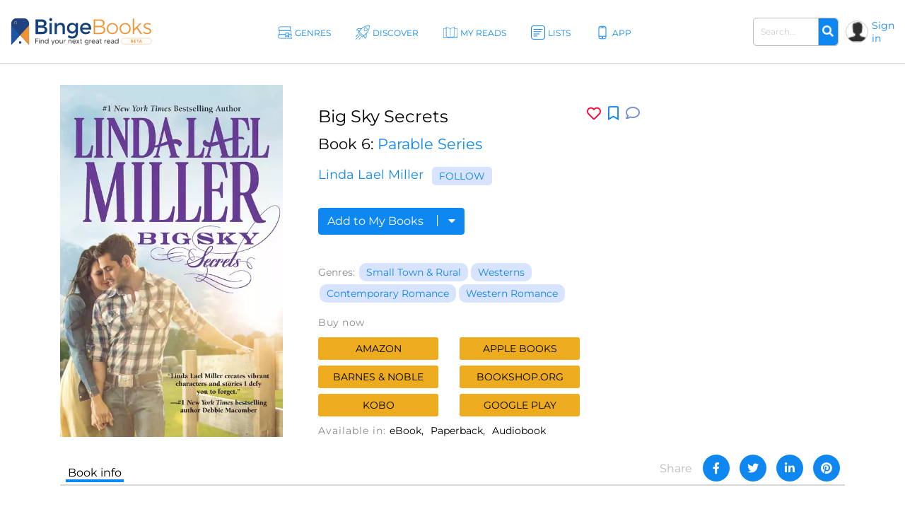

--- FILE ---
content_type: application/javascript
request_url: https://bingebooks.com/js/custom.min.js?v=1.0.0.496
body_size: 10511
content:
$(document).ready(function(){userInteractionEventsList.forEach(eventName=>{window.addEventListener(eventName,bindCustomEvents,{passive:true})})});function loadMetricsHead(){if(typeof metricsHeadEventsFired=="undefined"||metricsHeadEventsFired){return false}metricsHeadEventsFired=true;userInteractionEventsList.forEach(eventName=>{window.removeEventListener(eventName,loadMetricsHead)});(function(w,d,s,l,i){w[l]=w[l]||[];w[l].push({"gtm.start":(new Date).getTime(),event:"gtm.js"});var f=d.getElementsByTagName(s)[0],j=d.createElement(s),dl=l!="dataLayer"?"&l="+l:"";j.async=true;j.src="https://www.googletagmanager.com/gtm.js?id="+i+dl;f.parentNode.insertBefore(j,f)})(window,document,"script","dataLayer","GTM-W4RZZZR");!function(f,b,e,v,n,t,s){if(f.fbq)return;n=f.fbq=function(){n.callMethod?n.callMethod.apply(n,arguments):n.queue.push(arguments)};if(!f._fbq)f._fbq=n;n.push=n;n.loaded=!0;n.version="2.0";n.queue=[];t=b.createElement(e);t.async=!0;t.src=v;s=b.getElementsByTagName(e)[0];s.parentNode.insertBefore(t,s)}(window,document,"script","https://connect.facebook.net/en_US/fbevents.js");fbq("init","787249885774981");fbq("track","PageView")}function loadMetricsBodyTop(){if(typeof metricsBodyTopEventsFired=="undefined"||metricsBodyTopEventsFired){return false}metricsHeadEventsFired=true;userInteractionEventsList.forEach(eventName=>{window.removeEventListener(eventName,loadMetricsBodyTop)});window.dataLayer=window.dataLayer||[];function gtag(){dataLayer.push(arguments)}gtag("js",new Date);gtag("config","G-ZPCT5J69H9");const gscript=document.createElement("script");gscript.src="https://www.googletagmanager.com/gtag/js?id=G-ZPCT5J69H9";gscript.async=true;document.body.appendChild(gscript);window.fbAsyncInit=function(){FB.init({appId:FBAppID,cookie:true,xfbml:true,version:"v9.0"});FB.AppEvents.logPageView()};(function(d,s,id){var js,fjs=d.getElementsByTagName(s)[0];if(d.getElementById(id)){return}js=d.createElement(s);js.id=id;js.src="https://connect.facebook.net/en_US/sdk.js";fjs.parentNode.insertBefore(js,fjs)})(document,"script","facebook-jssdk")}function bindCustomEvents(e){if(typeof onloadEventsFired=="undefined"||onloadEventsFired){return false}onloadEventsFired=true;userInteractionEventsList.forEach(eventName=>{window.removeEventListener(eventName,bindCustomEvents)});bindAjaxFuncs("body");$(".homeslider").slick({slidesToShow:1,slidesToScroll:1,arrows:true,prevArrow:'<div class="sl-arr sl-prev"><i class="far fa-chevron-left"></i></div>',nextArrow:'<div class="sl-arr sl-next"><i class="far fa-chevron-right"></i></div>',dots:false,infinite:true,autoplay:true,autoplaySpeed:5e3});lazySliders.forEach(item=>loadAjaxContent(item.elId,item.url));$(".tabs_menu li.nav-link").on("click",function(){if(!$(this).hasClass("active")){var tab=$(this).attr("data-tab-id");$(".tabs_menu li.active").removeClass("active");$(".tab-content > .active").hide().removeClass("active");$(this).addClass("active");if(typeof tab!=="undefined")$("#"+tab).fadeIn(1e3).addClass("active")}});$(".binge-tabs-nav li").on("click",function(){if(!$(this).hasClass("current-tab")){var i=$(this).index();$(".binge-tabs-nav li.current-tab").removeClass("current-tab");$(".binge-tabs-content .current-tab").hide().removeClass("current-tab");$(this).addClass("current-tab");$($(".binge-tabs-content").children(".binge-tabs-item")[i]).fadeIn(1e3).addClass("current-tab")}});$(".like-block-comments a").click(function(){if(!$(this).hasClass("active")){$(".tabs_menu li.active").removeClass("active");$(".tab-content > .active").hide().removeClass("active");$(".tabs_menu li#js-comment-nav").addClass("active");$($(".tab-content").children("#js-comment")).fadeIn(1e3).addClass("active");var elementClick=$(this).attr("href");var destination=$(elementClick).offset().top-100;$("html:not(:animated),body:not(:animated)").animate({scrollTop:destination},600);return false}});$("#myBtn, .sampleBtn").on("click",function(){$("#myModal").modal({backdrop:"static",show:true})});$(".close").on("click",function(){modal_close=true;$(this).parents(".modal").modal("hide")});$(document).on("click",".modal-body .btn-inverse, .modal-body .btn-outline-primary",function(){modal_close=true;$(this).parents(".modal").modal("hide")});$(".registerModal").on("click",function(){modal_close=true;$("#loginModal").modal("hide");$("#registerModal").modal("show");var title="Members get Reader Rewards <br>— unlock yours!";var data_title=$(this).attr("data-title");if(typeof data_title!=="undefined")title=data_title;$(".register-modal .registration-form-title").html(title);return false});$(document).on("mousedown",function(e){mouse_down=e.target});$(document).on("mouseup",function(e){var div=$("#myModal > div");if(!div.is(e.target)&&div.has(e.target).length===0){modal_close=true;$("#myModal").modal("hide")}div=$(".signin-modal");if(!div.is(e.target)&&div.has(e.target).length===0){modal_close=true;$("#loginModal").modal("hide")}div=$(".register-modal");if(!div.is(e.target)&&div.has(e.target).length===0){modal_close=true;$("#registerModal").modal("hide")}div=$(".modal-content");if(!div.is(e.target)&&div.has(e.target).length===0&&div.find(".select2").length==0&&div.find(".date-picker").length==0&&div.find(".tox-tinymce").length==0){modal_close=true;custom_modal.modal("hide");modal_close=false}});$("#navToggle").on("click",function(){$(this).toggleClass("active");$(".overlay").toggleClass("open");$("body").toggleClass("locked")});var trig=0;$("#js-user-dropdown").on("click",function(){if(trig==0){$(".dropdown-menu").addClass("show");trig++}else{$(".dropdown-menu").removeClass("show");trig--}});$(document).on("click",function(e){var div=$(".dropdown-menu");var userBlock=$(".user-block");if(!userBlock.is(e.target)&&userBlock.has(e.target).length===0&&trig>0){$(".dropdown-menu").removeClass("show");trig--}});var $inputImage=$(document).find(".img-upload");if($inputImage.length>0&&window.FileReader){$inputImage.change(function(){var $inp=$(this);var fileReader=new FileReader,files=this.files,file;if(!files.length){return}file=files[0];if(/^image\/\w+$/.test(file.type)){fileReader.readAsDataURL(file);fileReader.onload=function(){var blobUurl=URL.createObjectURL(file);$(document).find("#img-preview-for-"+$inp.attr("name")).html('<img src="'+blobUurl+'" />')}}else{showMessage("Please choose an image file.")}})}else{$inputImage.addClass("hide")}activeTabComments();$(document).on("click",".loginModal",function(){$("#loginModal").modal("show");return false});$(document).on("click",".pagination-more a",function(){loadAjaxContent($(this).parent(".pagination-more"),$(this).attr("href"),1);return false});$(document).on("click",".harted",function(){submitLike(this);return false});$(document).on("click",".hearted-authors-paging .pagination-more-btn",function(){var $el=$(this);var url=$el.attr("href");var content_holder="#hearted_authors";$.ajax({url:url,dataType:"html",cache:false,beforeSend:function(){$el.replaceWith(preloader)},success:function(html){$(content_holder).find(".hearted-authors-paging").remove();$(content_holder).append(html)}});return false});$(document).on("click",".hearted-books-paging .pagination-more-btn",function(){var $el=$(this);var url=$el.attr("href");var content_holder="#hearted_books";$.ajax({url:url,dataType:"html",cache:false,beforeSend:function(){$el.replaceWith(preloader)},success:function(html){$(content_holder).find(".hearted-books-paging").remove();$(content_holder).append(html)}});return false});$(document).on("click",".favorites",function(){submitBookmark(this);return false});$(document).on("click",".follow",function(){submitFollow(this);return false});$(document).on("click",".comments-section textarea",function(){$(this).css("width","100%").css("min-height","80px");$(this).next("button").removeClass("d-none");return false});$(document).on("mousemove",".review-rating label",function(){var current=$(this);var order=current.attr("data-order");var dif=event.pageX-current.offset().left;var width=current.width();var val=order;if(width/2>dif){val=order-1+.5;current.removeClass("far").removeClass("fa-star");current.addClass("fas").addClass("fa-star-half-alt");current.attr("for","star_"+(order-1)+"_5");current.attr("title",val)}else{val=order;current.removeClass("fas").removeClass("fa-star-half-alt");current.addClass("fas").addClass("fa-star");current.attr("for","star_"+order);current.attr("title",order)}current.parent().find("input[type=radio]").prop("checked",false);current.parent().find("input[type=radio][value='"+val+"']").prop("checked",true);current.parent().find("label").each(function(){var order=$(this).attr("data-order");if(current.attr("title")-0>$(this).attr("title")-0){$(this).removeClass("far").removeClass("fa-star-half-alt");$(this).addClass("fas").addClass("fa-star");$(this).attr("for","star_"+order);$(this).attr("title",order)}else{if(current.attr("title")-0<$(this).attr("title")-0){$(this).removeClass("fas").removeClass("fa-star-half-alt");$(this).addClass("far").addClass("fa-star");$(this).attr("for","star_"+order);$(this).attr("title",order)}}})});$(document).on("submit",".comments-section .reply-form",function(){var form_selector=this;var parent_id=$(this).attr("data-parent-id");if(!checkForm(form_selector))return false;var formData=getFormFieldsData(form_selector);$.ajax({url:$(form_selector).attr("action"),type:"post",cache:false,contentType:false,processData:false,dataType:"html",data:formData,beforeSend:function(){$(form_selector).append(preloader)},error:function(xhr){$(form_selector).find(".spinner-border").remove();$("#comments_"+parent_id).prepend(xhr.responseText)},success:function(data,textStatus){if(parent_id==0)$("#comments_"+parent_id).prepend(data);else{if($("#comments_"+parent_id).find(".comments-inner").length>0){$("#comments_"+parent_id).find(".comments-inner").last().after(data)}else $("#comments_"+parent_id).append(data)}$(form_selector).find(".spinner-border").remove();$(form_selector).find("textarea").removeAttr("style");$(form_selector).find("button").addClass("d-none");$(form_selector).trigger("reset")}});return false});$(document).on("click",".comments-paging .pagination-more-btn",function(){var $el=$(this);var url=$el.attr("href");var content_holder="#comments_"+$el.attr("data-parent-id");$.ajax({url:url,dataType:"html",cache:false,beforeSend:function(){$el.replaceWith(preloader)},success:function(html){$(content_holder).find(".comments-paging").remove();$(content_holder).append(html)}});return false});$(document).on("click",".comments-summary-paging .pagination-more-btn",function(){var $el=$(this);var url=$el.attr("href");var content_holder="#comments_summary_"+$el.attr("data-parent-id");$.ajax({url:url,dataType:"html",cache:false,beforeSend:function(){$el.replaceWith(preloader)},success:function(html){$(content_holder).find(".comments-summary-paging").remove();$(content_holder).append(html)}});return false});$(document).on("click",".books-list-single > .fa-times",function(){var list_id=$(this).parents(".books-list-single").attr("data-id");$("#my-list-"+list_id).prop("checked",false);$("#others-list-"+list_id).prop("checked",false);$(this).parents(".data-item").remove();return false});$(document).on("click",".book-binge-icon",function(){var book_id=$(this).attr("data-book-id");loadModalContent("/books/get-binge-sample/"+book_id,"Read Sample");return false});$(document).on("click",".book-audio-icon",function(){var book_id=$(this).attr("data-book-id");loadModalContent("/books/get-audio-sample/"+book_id,"Begin Listening");return false});$(document).on("click",".comment-delete",function(){ajaxDelete(this,".comments-inner-"+$(this).attr("data-id"));return false});$(document).on("click",".comment-edit",function(){loadModalContent($(this).attr("href"),"Edit Comment");return false});$(document).on("click",".comment-flag[data-flagged=0]",function(){flagComment(this);return false});document.querySelectorAll("img.svg").forEach(function(img){var imgID=img.id;var imgClass=img.className;var imgURL=img.src;fetch(imgURL).then(function(response){return response.text()}).then(function(text){var parser=new DOMParser;var xmlDoc=parser.parseFromString(text,"text/xml");var svg=xmlDoc.getElementsByTagName("svg")[0];if(typeof imgID!=="undefined"){svg.setAttribute("id",imgID)}if(typeof imgClass!=="undefined"){svg.setAttribute("class",imgClass+" replaced-svg")}svg.removeAttribute("xmlns:a");if(!svg.getAttribute("viewBox")&&svg.getAttribute("height")&&svg.getAttribute("width")){svg.setAttribute("viewBox","0 0 "+svg.getAttribute("height")+" "+svg.getAttribute("width"))}img.parentNode.replaceChild(svg,img)})});$(document).on("click","#notification-btn",function(){$(this).parent().removeClass("active");$("#notifications-sidebar").toggleClass("d-none",100);if(!$("#notifications-sidebar").hasClass("d-none"))loadAjaxContent("#notifications-content","/dashboard/notifications/load-sidebar")});$(document).on("click",".notification-row td, .notification-row a",function(){var el=this;var id=$(el).parents(".notification-row").attr("data-id");var is_new=$(el).parents(".notification-row").find(".notification-new");if(is_new.length>0){$.ajax({url:"/dashboard/notifications/set-read/"+id,type:"post",cache:false,contentType:false,processData:false,dataType:"json",error:function(xhr){$.notify(xhr.responseText,{className:"error",position:"right"})},success:function(data,textStatus){is_new.remove();if(typeof $(el).attr("href")!=="undefined")window.location.href=$(el).attr("href")}})}else return true;return false});$(".go-to-top").removeClass("d-none");$(document).on("click",".go-to-top",function(e){e.preventDefault();$("html, body").animate({scrollTop:0},500)});showMobilePopup()}function activeTabComments(){if(window.location.hash=="#comm"){$(".tabs_menu li.active").removeClass("active");$(".tab-content .active").hide().removeClass("active");$(".tabs_menu li#js-comment-nav").addClass("active");$($(".tab-content").children("#js-comment")).fadeIn(1e3).addClass("active");$("html:not(:animated),body:not(:animated)").animate({scrollTop:$(".reader-buzz").offset().top-100},600)}}function SelectSubscriptions(el,id){if($(el).html().toLowerCase()=="select all"){$("[data-parent-id='"+id+"']").prop("checked",true);$(el).html("Deselect all")}else{$("[data-parent-id='"+id+"']").prop("checked",false);$(el).html("Select all")}}function loadAjaxContent(content_holder,url,htmlReplace){if(typeof url!=="undefined"){$.ajax({url:url,dataType:"html",cache:false,beforeSend:function(){$(content_holder).html(preloader)},success:function(html){if(typeof htmlReplace==="undefined"){$(content_holder).html(html)}else{$(content_holder).replaceWith(html)}bindAjaxUrls(content_holder);bindAjaxFuncs(content_holder)}})}return false}function loadModalContent(url,title,suf){var pref=func_name="";if(typeof suf==="undefined"){func_name="custom_modal";pref="#customModal "}else{func_name="custom_modal"+suf;pref="#customModal"+suf+" "}var content_holder=pref+".modal-body";if(typeof url!=="undefined"){$.ajax({url:url,dataType:"html",cache:false,beforeSend:function(){$(content_holder).html(preloader)},success:function(html){$(content_holder).html(html);if(typeof title!=="undefined")title='<span class="modal-title">'+title+"</span>";else title="";$(pref+".modal-header-content").html(title);bindAjaxUrls(content_holder);bindAjaxFuncs(content_holder);window[func_name]["modal"]("show")}})}}function loadCustomModalStatic(cont){if($(cont).find(".for-modal-header").length>0){custom_modal.find(".modal-header-content").html($(cont).find(".for-modal-header").html())}if($(cont).find(".for-modal-body").length>0){custom_modal.find(".modal-body").html($(cont).find(".for-modal-body").html())}if($(cont).find(".for-modal-footer").length>0){custom_modal.find(".modal-footer").html($(cont).find(".for-modal-footer").html())}custom_modal.on("hide.bs.modal",function(e){$(this).find(".modal-header-content").html("");$(this).find(".modal-body").html("");$(this).find(".for-modal-footer").html("");custom_modal.unbind("show.bs.modal")});custom_modal.modal("show")}function cutKeepingTags(elem,reqCount,top){var grabText="",missCount=reqCount;$(elem).contents().each(function(){switch(this.nodeType){case Node.TEXT_NODE:grabText+=this.data.substr(0,missCount);if(missCount<=this.data.length)grabText+="...";missCount-=Math.min(this.data.length,missCount);break;case Node.ELEMENT_NODE:var childPart=cutKeepingTags(this,missCount);grabText+=childPart.text;missCount-=childPart.count;break}if(missCount==0){return false}});if(typeof top!=="undefined"){return{text:grabText,count:reqCount-missCount}}else{if(elem.localName=="br"){return{text:elem.outerHTML.match(/^<[^>]+>/m)[0]+grabText,count:reqCount-missCount}}else{return{text:elem.outerHTML.match(/^<[^>]+>/m)[0]+grabText+"</"+elem.localName+">",count:reqCount-missCount}}}}function bindAjaxFuncs(holder){$(holder).find("input[required], select[required], textarea[required]").parents(".input-div").addClass("required");$(holder).find("select.select2").each(function(){if($(this).hasClass("select2-hidden-accessible"))return true;var opts=new Object;opts["theme"]="bootstrap4";opts["minimumResultsForSearch"]=15;var maximumSelectionLength=$(this).attr("maximumSelectionLength");if(maximumSelectionLength!=="undefined")opts["maximumSelectionLength"]=maximumSelectionLength;$(this).select2(opts)});$(holder).find(".more-content-block").each(function(){var $elem=$(this);var limit=250;if($elem.attr("data-limit")!==undefined)limit=$elem.attr("data-limit");if($elem.length>0&&!$elem.find(".more-btn").length){var str=$.trim($elem.text());if(str.length>limit){var strtemp=cutKeepingTags(this,limit,1);var new_str="<div>"+strtemp["text"]+' <div class="text-center more-btn-holder"><span class="more-btn"> more</span></div></p><div class="d-none content-full">'+$elem.html()+"</div>";$elem.html(new_str)}}});$(holder).find(".more-btn").click(function(){var more=$(this).parents(".more-content-block").find(".content-full").html();$(this).parents(".more-content-block").html(more)});$(holder).find('[data-toggle="tooltip"]').tooltip();$(holder).find('[data-toggle="tooltip"]').on("click",function(){$(this).tooltip("hide")});$(holder).find("[data-toggle=popover]").popover();if($.fn.fileinput)$(holder).find("[type=file]").fileinput();addMaxLength(holder)}function bindAjaxUrls(holder){$(holder).find("thead, tfoot, .pagination, .form-filters").find("a").on("click",function(){loadAjaxContent(holder,$(this).attr("href"));return false});$(holder).find(".form-filters").on("submit",function(){var url=$(this).attr("action");url+=getFormFiltersData(holder+" .form-filters");loadAjaxContent(holder,url);return false})}function getFormFieldsData(form_selector){var formData=new FormData;$(form_selector).find("input[type=text], "+"input[type=password], "+"input[type=email], "+"input[type=tel], "+"input[type=hidden], "+"input[type=checkbox]:checked, "+"input[type=radio]:checked, "+"select, "+"textarea").each(function(i,obj){formData.append(obj.name,$(obj).val())});$(form_selector).find("input[type=file]").each(function(i,obj){if($(obj)[0].files[0]){formData.append(obj.name,$(obj)[0].files[0])}});return formData}function checkForm(frm){var valid=true;var f="";$(frm).find("[required]").each(function(){if($(this).val()==""){valid=false;if(f=="")f=this;buildVaidationError(this);$(this).parents(".panel-collapse").addClass("in")}});if(!valid){$("html, body").animate({scrollTop:$(f).parent("div").offset().top-40},1e3)}return valid}function buildVaidationError(el,msg){var default_msg="This field cannot be left empty";if(typeof msg=="undefined")msg=default_msg;if($(el).parent().hasClass("input-group"))el=$(el).parent();if($(el).parent().children(".error-message").length==0)$(el).parent().append("<div class='error-message alert-danger'>"+msg+"</div>");else{var box=$(el).parent().children(".error-message");if(msg!=box.html())box.html(msg);box.css("display","block")}}function submitAjaxForm(form_selector,holder){if(!checkForm(form_selector))return false;var formData=getFormFieldsData(form_selector);$.ajax({url:$(form_selector).attr("action"),type:"post",cache:false,contentType:false,processData:false,dataType:"html",data:formData,beforeSend:function(){if(typeof holder!=="undefined")$(holder).html(preloader);else $(form_selector).html(preloader)},success:function(data,textStatus){modal_close=true;if(typeof holder!=="undefined"){$(holder).replaceWith(data);bindAjaxFuncs(holder)}else location.reload(true)}});return false}function submitAjaxFormJSON(form_selector,holder,callback_func,callback_params){var form=$(form_selector).closest("form");if(typeof tinymce!=="undefined")tinymce.triggerSave();if(!checkForm(form))return false;var formData=new FormData(form[0]);$.ajax({url:$(form).attr("action"),type:"post",cache:false,contentType:false,processData:false,dataType:"json",data:formData,beforeSend:function(){$(".alert, .error-message").remove();$("body").append(preloader_shadow)},error:function(xhr){$(".preloader-shadow").remove();var rj=$.parseJSON(xhr.responseText);alert(rj["message"])},success:function(data,textStatus){modal_close=true;$(".preloader-shadow").remove();var first=true;if(typeof data["status"]==="undefined"||data["status"]!="success"){if(typeof data["errors"]!=="undefined"){if(typeof holder!=="undefined"&&holder!==false){$.each(data["errors"],function(key,val){var el=$(holder).find("[name='"+key+"']");var error="";$.each(val,function(i,v){if(el.length>0)error+=v+"<br />";else error+=key+": "+v+"<br />"});if(el.length>0){if(el.parent().hasClass("input-group"))el=el.parent();el.parent().append("<p class='error-message alert-danger'>"+error+"</p>");if(first){$("html, body").animate({scrollTop:el.parent("div").offset().top-40},1e3);first=false}}else{data["message"]+="\n"+error}})}}if(typeof data["message"]!=="undefined")$.notify(data["message"],{className:"error",position:"right"})}else{if(form.find("#delete-avatar")&&$(form_selector).find("#delete-avatar").prop("checked")){form.find("#avatar").parents(".fileinput").find("img").remove();form.find("#delete-avatar").parents(".input-div").remove()}if(typeof data["message"]!=="undefined")$.notify(data["message"],{className:"success",position:"right"});if(typeof holder!=="undefined"){if(typeof callback_func!=="undefined"&&typeof window[callback_func]==="function"){window[callback_func](callback_params)}if(holder=="modal"){modal_close=true;custom_modal.modal("hide")}}}if(typeof holder==="undefined"||holder==false)setTimeout(function(){window.location.reload(true)},500)}});return false}function checkLoadedMedia(){if(videos_loaded&&images_loaded&&podcasts_loaded){if($(".videos").length==0&&$(".images").length==0&&$(".podcasts").length==0)$("#media_tab").remove()}}function submitLike(el){{var form_data=new Object;form_data["section"]=$(el).attr("data-section");form_data["section_id"]=$(el).attr("data-section-id");$.ajax({url:"/likes/add",method:"post",dataType:"json",cache:false,data:form_data,beforeSend:function(){},error:function(xhr){var resp=$.parseJSON(xhr.responseText);if(typeof resp["message"]!=="undefined")$.notify(resp["message"],{className:"error",position:"right"});else $.notify(xhr.responseText,{className:"error",position:"right"})},success:function(data){if(typeof data["status"]!=="undefined"){switch(data["status"]){case"login":{$("#loginModal").modal("show");break}case"errors":{$.notify(data["message"],{className:"error",position:"right"});break}case"exists":{likesInfoPopup(el,data["message"]);break}case"removed":{likesInfoPopup(el,data["message"]);$(el).removeClass("active");$(el).parent("li").find(".total-number").html(data["data"]["total"]);break}case"saved":{likesInfoPopup(el,data["message"]);$(el).addClass("active");$(el).parent("li").find(".total-number").html(data["data"]["total"]);break}}}}})}return false}function likesInfoPopup(el,msg){$(el).parents(".inner-social-block").find(".like-block-resp").html(msg).addClass("d-inline-block").addClass("visible");setTimeout(function(){$(el).parents(".inner-social-block").find(".like-block-resp").removeClass("d-inline-block").removeClass("visible")},1e3)}function submitBookmark(el){if($(el).hasClass("active")){likesInfoPopup(el,"Already bookmarked!")}else{var form_data=new Object;form_data["section"]=$(el).attr("data-section");form_data["section_id"]=$(el).attr("data-section-id");$.ajax({url:"/bookmarks/add",method:"post",dataType:"json",cache:false,data:form_data,beforeSend:function(){},error:function(xhr){var resp=$.parseJSON(xhr.responseText);if(typeof resp["message"]!=="undefined")$.notify(resp["message"],{className:"error",position:"right"});else $.notify(xhr.responseText,{className:"error",position:"right"})},success:function(data){if(typeof data["status"]!=="undefined"){switch(data["status"]){case"login":{$("#loginModal").modal("show");break}case"errors":{$.notify(data["message"],{className:"error",position:"right"});break}case"exists":{likesInfoPopup(el,data["message"]);break}case"saved":{if($(el).hasClass("btn-bookmark")){$(el).addClass("d-none");$(el).parent().find(".btn-delete-bookmarked").removeClass("d-none")}else{likesInfoPopup(el,data["message"]);$(el).addClass("active");$(el).parent("li").find(".total-number").html(data["data"]["total"])}break}}}}})}return false}function submitFollow(el){var form_data=new Object;form_data["section"]=$(el).attr("data-section");form_data["section_id"]=$(el).attr("data-section-id");$.ajax({url:"/follows/add",method:"post",dataType:"json",cache:false,data:form_data,beforeSend:function(){},error:function(xhr){var resp=$.parseJSON(xhr.responseText);if(typeof resp["message"]!=="undefined")$.notify(resp["message"],{className:"error",position:"right"});else $.notify(xhr.responseText,{className:"error",position:"right"})},success:function(data){if(typeof data["status"]!=="undefined"){switch(data["status"]){case"login":{$("#loginModal").modal("show");break}case"errors":{$.notify(data["message"],{className:"error",position:"right"});break}case"removed":{$(".follow-link [data-section='"+form_data["section"]+"'][data-section-id='"+form_data["section_id"]+"']").html("Follow").removeClass("active-btn");break}case"saved":{$(".follow-link [data-section='"+form_data["section"]+"'][data-section-id='"+form_data["section_id"]+"']").html("Following").addClass("active-btn");break}}}}});return false}function ClearCommentsRating(el){var rt_block=$(el).parent().find(".review-rating");rt_block.find("[type='radio']").prop("checked",false);rt_block.find("label").removeClass().addClass("far").addClass("fa-star")}function submitRatingComments(form_selector){if(!checkForm(form_selector))return false;var formData=getFormFieldsData(form_selector);$.ajax({url:$(form_selector).attr("action"),type:"post",cache:false,contentType:false,processData:false,dataType:"html",data:formData,beforeSend:function(){$(form_selector).html(preloader)},error:function(xhr){$(form_selector).html(xhr.responseText)},success:function(data,textStatus){$("#comments_0").prepend(data);modal_close=true;custom_modal.modal("hide")}});return false}function addMaxLength(holder){$(holder).find("textarea[maxlength]").each(function(){$(this).after("<div class='field-after'><span>"+$(this).attr("maxlength")+"</span> characters remaining</div>");$(this).on("keyup",function(){calculateLenth(this)});calculateLenth(this)})}function calculateLenth(el){var maxlen=$(el).attr("maxlength");var len=$(el).val().length;if(maxlen<=len){$(el).val($(el).val().substr(0,maxlen));len=maxlen}var cnt=maxlen-len;$(el).parent().children(".field-after").children("span").html(cnt)}function buildSlug(source_field,frm){if(typeof frm=="undefined")frm=document;if(typeof source_field=="undefined")source_field="#title";var str=$(frm).find(source_field).val().toLowerCase();var a=["À","Á","Â","Ã","Ä","Å","Æ","Ç","È","É","Ê","Ë","Ì","Í","Î","Ï","Ð","Ñ","Ò","Ó","Ô","Õ","Ö","Ø","Ù","Ú","Û","Ü","Ý","ß","à","á","â","ã","ä","å","æ","ç","è","é","ê","ë","ì","í","î","ï","ñ","ò","ó","ô","õ","ö","ø","ù","ú","û","ü","ý","ÿ","Ā","ā","Ă","ă","Ą","ą","Ć","ć","Ĉ","ĉ","Ċ","ċ","Č","č","Ď","ď","Đ","đ","Ē","ē","Ĕ","ĕ","Ė","ė","Ę","ę","Ě","ě","Ĝ","ĝ","Ğ","ğ","Ġ","ġ","Ģ","ģ","Ĥ","ĥ","Ħ","ħ","Ĩ","ĩ","Ī","ī","Ĭ","ĭ","Į","į","İ","ı","Ĳ","ĳ","Ĵ","ĵ","Ķ","ķ","Ĺ","ĺ","Ļ","ļ","Ľ","ľ","Ŀ","ŀ","Ł","ł","Ń","ń","Ņ","ņ","Ň","ň","ŉ","Ō","ō","Ŏ","ŏ","Ő","ő","Œ","œ","Ŕ","ŕ","Ŗ","ŗ","Ř","ř","Ś","ś","Ŝ","ŝ","Ş","ş","Š","š","Ţ","ţ","Ť","ť","Ŧ","ŧ","Ũ","ũ","Ū","ū","Ŭ","ŭ","Ů","ů","Ű","ű","Ų","ų","Ŵ","ŵ","Ŷ","ŷ","Ÿ","Ź","ź","Ż","ż","Ž","ž","ſ","ƒ","Ơ","ơ","Ư","ư","Ǎ","ǎ","Ǐ","ǐ","Ǒ","ǒ","Ǔ","ǔ","Ǖ","ǖ","Ǘ","ǘ","Ǚ","ǚ","Ǜ","ǜ","Ǻ","ǻ","Ǽ","ǽ","Ǿ","ǿ"];var b=["A","A","A","A","A","A","AE","C","E","E","E","E","I","I","I","I","D","N","O","O","O","O","O","O","U","U","U","U","Y","s","a","a","a","a","a","a","ae","c","e","e","e","e","i","i","i","i","n","o","o","o","o","o","o","u","u","u","u","y","y","A","a","A","a","A","a","C","c","C","c","C","c","C","c","D","d","D","d","E","e","E","e","E","e","E","e","E","e","G","g","G","g","G","g","G","g","H","h","H","h","I","i","I","i","I","i","I","i","I","i","IJ","ij","J","j","K","k","L","l","L","l","L","l","L","l","l","l","N","n","N","n","N","n","n","O","o","O","o","O","o","OE","oe","R","r","R","r","R","r","S","s","S","s","S","s","S","s","T","t","T","t","T","t","U","u","U","u","U","u","U","u","U","u","U","u","W","w","Y","y","Y","Z","z","Z","z","Z","z","s","f","O","o","U","u","A","a","I","i","O","o","U","u","U","u","U","u","U","u","U","u","A","a","AE","ae","O","o"];var i=a.length;while(i--){var re=new RegExp(a[i],"g");str=str.replace(re,b[i])}var slug=str.replace(/[&]/g,"and").replace(/[^0-9a-z]/g,"-");$(frm).find("#slug").val(slug)}function ajaxDelete(el,holder,message){if(typeof holder==="undefined"||holder==false)holder=".data-item";if(typeof message==="undefined"||message==false)message="Are you sure you want to remove this?";if(confirm(message)){var url=$(el).attr("href");var ttp=$(el).attr("data-toggle")=="tooltip";if(ttp)$(el).tooltip("hide");$.ajax({url:url,type:"post",cache:false,contentType:false,processData:false,dataType:"json",error:function(xhr){$.notify(xhr.responseText,{className:"error",position:"right"})},success:function(data,textStatus){var first=true;if(typeof data["status"]==="undefined"||data["status"]!="success"){if(typeof data["message"]!=="undefined")$.notify(data["message"],{className:"error",position:"right"})}else{if(typeof data["message"]!=="undefined")$.notify(data["message"],{className:"success",position:"right"});if(ttp)$(el).tooltip("dispose");$(el).parents(holder).remove()}}})}return false}$(window).resize(function(){resizeHeaderVideo()});$(window).on("load",function(){resizeHeaderVideo()});function resizeHeaderVideo(){var $holder=$(".category-header.video-bg");if($holder.length){var $video=$holder.find("iframe");var h=580*$holder.width()/1920;$holder.height(h);var vh=560*$video.width()/1920;$video.height(vh)}}function loadUserBooksLists(book_id){loadModalContent("/lists/load-user-lists/"+book_id,"Add to My Books");return false}function copyList(el){var url=$(el).attr("href");$.ajax({url:url,method:"post",dataType:"json",cache:false,beforeSend:function(){},error:function(xhr){var resp=$.parseJSON(xhr.responseText);if(typeof resp["message"]!=="undefined")$.notify(resp["message"],{className:"error",position:"right"});else $.notify(xhr.responseText,{className:"error",position:"right"})},success:function(data){if(typeof data["status"]!=="undefined"){switch(data["status"]){case"login":{$("#loginModal").modal("show");break}case"errors":{$.notify(data["message"],{className:"error",position:"right"});break}case"saved":{var title=$(el).attr("data-original-title");$(el).tooltip("hide");$(el).attr("data-original-title",data["message"]);$(el).tooltip("show");setTimeout(function(){$(el).attr("data-original-title",title);$(el).tooltip("hide")},1e3);break}}}}});return false}function loadBooksBingeSample(book_id){loadModalContent("/books/get-binge-sample/"+book_id,"Read Sample")}function loadBooksAudioSample(book_id){loadModalContent("/books/get-audio-sample/"+book_id,"Begin Listening")}function flagComment(el){if(confirm("If you believe this comment violates our Talk Guidelines, press OK and our team will review it.")){var url=$(el).attr("href");$.ajax({url:url,type:"post",cache:false,contentType:false,processData:false,dataType:"json",error:function(xhr){$.notify(xhr.responseText,{className:"error",position:"right"})},success:function(data,textStatus){if(typeof data["status"]==="undefined"||data["status"]!="success"){if(typeof data["message"]!=="undefined")$.notify(data["message"],{className:"error",position:"right"})}else{if(typeof data["message"]!=="undefined")$.notify(data["message"],{className:"success",position:"right"});$(el).attr("data-flagged",1).attr("href","#");$(el).find(".far").removeClass("far").addClass("fas")}}})}return false}function booksDeleteAssignedNarrator(el){if(confirm("Remove assigned narrator?")){$(el).parents(".row-narrator").remove()}}function bindSearchNarratorSelect2(url){$(".search-narrators-select").select2({dropdownParent:$("#customModal"),minimumInputLength:2,minimumResultsForSearch:10,ajax:{url:url,dataType:"json",type:"GET",data:function(params){var queryParameters={key:params.term};return queryParameters},processResults:function(data){return{results:$.map(data,function(item){return{text:item.pseudonym,id:item.id}})}}}}).on("change",function(e){var nar=new Object;nar["id"]=$(this).val();nar["name"]=$(this).find("option:selected").text();assignNarrator(nar);modal_close=true;custom_modal.modal("hide")})}function assignNarrator(nar){var cnt=$("#narrators-cnt").val()-0+1;var html="";html+='<div class="form-group row row-narrator" data-id="'+nar["id"]+'">';html+='<input type="hidden" name="narrators[_ids]['+cnt+']" id="narrators-ids-'+cnt+'" value="'+nar["id"]+'">';html+='<label class="col-form-label col-md-12">';html+="<span>"+nar["name"]+"</span>";html+='<a href="javascript:;" class="float-right" onclick="booksDeleteAssignedNarrator(this);"><i class="fa fa-times fa-2x text-danger"></i></a>';html+="</label>";html+="</div>";$("#narrators_div").append(html);$("#narrators-cnt").val(cnt)}function onPlayerReady(event){event.target.playVideo();player.mute();total_video_time=player.getDuration()*1e3-restart_before;setTimeout(checkvideopos,total_video_time)}function onPlayerStateChange(event){}function checkvideopos(){var curr_time=player.getCurrentTime();curr_time=curr_time*1e3;if(curr_time>=total_video_time){player.seekTo(0);setTimeout(checkvideopos,total_video_time)}else{var new_time=total_video_time-curr_time-code_overhead;setTimeout(checkvideopos,new_time)}}function validateEmail($email){var emailReg=/^([\w-\.]+@([\w-]+\.)+[\w-]{2,4})?$/;return emailReg.test($email)}function buildDisplayName(){var fname=$("#first-name").val();var lname=$("#last-name").val();var disp_name="";if(typeof fname!=="undefined")disp_name=fname;if(typeof lname!=="undefined"&&lname!="")disp_name+=" "+lname;$("#display-name").val(disp_name).change()}function SocialGroupsSubscribe(el){if($(el).prop("disabled")){}else{var group_id=$(el).val();$.ajax({url:"/groups/subscribe-group/"+group_id,method:"post",dataType:"json",cache:false,beforeSend:function(){},error:function(xhr){var resp=$.parseJSON(xhr.responseText);$(el).prop("checked",!$(el).prop("checked"));if(typeof resp["message"]!=="undefined")$.notify(resp["message"],{className:"error",position:"right"});else $.notify(xhr.responseText,{className:"error",position:"right"})},success:function(data){if(typeof data["status"]!=="undefined"){switch(data["status"]){case"errors":{$(el).prop("checked",!$(el).prop("checked"));$.notify(data["message"],{className:"error",position:"right"});break}case"success":{$.notify(data["message"],{className:"success",position:"right"});break}}}}})}return false}function SocialGroupsSubscribeBtn(el,group_id){if($(el).prop("disabled")){}else{$.ajax({url:"/groups/subscribe-group/"+group_id,method:"post",dataType:"json",cache:false,beforeSend:function(){},error:function(xhr){var resp=$.parseJSON(xhr.responseText);$(el).prop("checked",!$(el).prop("checked"));if(typeof resp["message"]!=="undefined")$.notify(resp["message"],{className:"error",position:"right"});else $.notify(xhr.responseText,{className:"error",position:"right"})},success:function(data){if(typeof data["status"]!=="undefined"){switch(data["status"]){case"errors":{$(el).prop("checked",!$(el).prop("checked"));$.notify(data["message"],{className:"error",position:"right"});break}case"success":{$(el).html("<i class='fa fa-check mr-0'></i>").prop("disabled",true);$.notify(data["message"],{className:"success",position:"right"});break}}}}})}return false}function copyToClipboard(element){$(element).select();document.execCommand("copy")}function loadLazyImages(content_holder){const lazyImages=content_holder.querySelectorAll("[data-bg-image]");const backgroundOptions={threshold:0,rootMargin:"0px 0px 50px 0px"};const imageObserver=new IntersectionObserver((entries,imageObserver)=>{entries.forEach(entry=>{if(entry.isIntersecting){showImageBackground(entry.target);imageObserver.unobserve(entry.target)}})},backgroundOptions);lazyImages.forEach(image=>{imageObserver.observe(image)});function showImageBackground(node){if(node.dataset?.bgImage)node.style.backgroundImage=`url('${node.dataset.bgImage}')`}}window.addEventListener("load",event=>{loadLazyImages(document)});function NotificationReadAll(){$(".notification-row .notification-new").remove();$.ajax({url:"/dashboard/notifications/set-read-all",type:"post",cache:false,contentType:false,processData:false,dataType:"json",error:function(xhr){$.notify(xhr.responseText,{className:"error",position:"right"})},success:function(data,textStatus){NotificationFavicon(0)}})}function NotificationFavicon(cnt){var favicon=$("[rel='icon']");var faviconSize=16;if(cnt==0){$("[type='image/x-icon']").attr("href","/favicon.ico");return true}var canvas=document.createElement("canvas");canvas.width=faviconSize;canvas.height=faviconSize;var context=canvas.getContext("2d");var img=document.createElement("img");img.src=favicon.attr("href");img.onload=()=>{context.drawImage(img,0,0,faviconSize,faviconSize);context.beginPath();context.rect(1,0,13,10);context.fillStyle="#FF0000";context.fill();context.font='10px "helvetica", sans-serif';context.textAlign="center";context.textBaseline="middle";context.fillStyle="#FFFFFF";if(cnt>9)cnt="9+";context.fillText(cnt,8,5);$("[type='image/x-icon']").attr("href",canvas.toDataURL("image/png"))}}function ajaxToggleField(el,holder,rm,reload){if(typeof holder==="undefined"||holder==false)holder=".data-item";var url=$(el).attr("href");var ttp=$(el).attr("data-toggle")=="tooltip";if(ttp)$(el).tooltip("hide");$.ajax({url:url,type:"post",cache:false,contentType:false,processData:false,dataType:"json",error:function(xhr){$.notify(xhr.responseText,{className:"error",position:"right"})},success:function(data,textStatus){var first=true;if(typeof data["status"]==="undefined"||data["status"]!="success"){if(typeof data["message"]!=="undefined")$.notify(data["message"],{className:"error",position:"right"})}else{if(typeof data["message"]!=="undefined")$.notify(data["message"],{className:"success",position:"right"});if(ttp)$(el).tooltip("dispose");if(typeof rm!=="undefined"&&rm==1)$(el).parents(holder).remove();if(typeof reload!=="undefined"&&reload==1)window.location.reload()}}});return false}function TagsAddSelect(){var t=$("#tags-ids").select2({tags:true,minimumInputLength:3,multiple:true,theme:"bootstrap4",createTag:function(params){var term=$.trim(params.term);return{id:term,text:term,newTag:true}},insertTag:function(data,tag){data.push(tag)}});t.on("select2:selecting",function(e){var sel=this;var max_n=$(sel).attr("maximumselectionlength");var selected=$(e.target).find("option:selected").length;if(typeof max_n!=="undefined"&&selected==max_n){$(e.target).next(".select2-container").find(".select2-search__field").val("");$("#select2-tags-ids-results").html("");$("#select2-tags-ids-results").html('<li role="alert" aria-live="assertive" class="select2-results__option select2-results__message">You can only select '+max_n+" items</li>");console.log("You can only select "+max_n+" items");return false}var last_opt=$("option",sel).filter(":selected:last");$.ajax({url:"/tags/add",method:"post",dataType:"json",cache:false,data:{tag_name:e.params.args.data.text},beforeSend:function(){},error:function(xhr){var resp=$.parseJSON(xhr.responseText);if(typeof resp["message"]!=="undefined")$.notify(resp["message"],{className:"error",position:"right"});else $.notify(xhr.responseText,{className:"error",position:"right"})},success:function(data){if(typeof data["status"]!=="undefined"){switch(data["status"]){case"errors":{$.notify(data["message"],{className:"error",position:"right"});break}case"success":{last_opt=$(sel).find("option[value='"+e.params.args.data.id+"']");last_opt.remove();$("<option/>").val(data["data"]["id"]).text(data["data"]["tag_name"]).appendTo(sel).prop("selected",true).attr("data-test",1);$(e.target).next(".select2-container").find(".select2-search__field").val("");$("#select2-tags-ids-results").html("");break}}}}});e.preventDefault();return false})}function bindSearchAuthorSelect2(url){$(".search-authors-select").select2({dropdownParent:$("#customModal"),minimumInputLength:2,minimumResultsForSearch:10,ajax:{url:url,dataType:"json",type:"GET",data:function(params){var queryParameters={key:params.term};return queryParameters},processResults:function(data){return{results:$.map(data,function(item){return{text:item.pseudonym,id:item.id}})}}}}).on("change",function(e){var suff=$(this).attr("data-field-id");var author_id=$(this).val();$("#author"+suff+"-id").val(author_id);$("#assigned_author"+suff+" > span").html($(this).find("option:selected").text());$("#assigned_author"+suff).find(".fa-times").parent().removeClass("d-none");custom_modal.modal("hide");if(suff==""){$("#series-id").find("option[value!='']").remove().find("option[value='']").prop("selected",true);$("#series-seq").val("");booksLoadSeries("/admin/books/get-author-series",author_id)}})}function booksDeleteAssignedAuthor(a){if(confirm("Remove assigned author?")){var suff="";if(typeof a!=="undefined")suff=a;$("#assigned_author"+suff+" > span").html("");$("#author"+suff+"-id").val(0);$("#assigned_author"+suff+"").find(".fa-times").parent().addClass("d-none");if(suff==""){$("#series-id").find("option[value!='']").remove().find("option[value='']").prop("selected",true);$("#series-seq").val("")}}}function showMobilePopup(){if(typeof isMobile=="undefined"||!isMobile){return false}isMobile=false;setTimeout(function(){loadCustomModalStatic("#mobile_app_dlg");$.cookie("mobileAppPopup","1",{expires:90,path:"/;SameSite=Lax",secure:true})},8e3)}jQuery.cookie=function(name,value,options){if(typeof value!="undefined"){options=options||{};if(value===null){value="";options.expires=-1}var expires="";if(options.expires&&(typeof options.expires=="number"||options.expires.toUTCString)){var date;if(typeof options.expires=="number"){date=new Date;date.setTime(date.getTime()+options.expires*24*60*60*1e3)}else{date=options.expires}expires="; expires="+date.toUTCString()}var path=options.path?"; path="+options.path:"";var domain=options.domain?"; domain="+options.domain:"";var secure=options.secure?"; secure":"";document.cookie=[name,"=",encodeURIComponent(value),expires,path,domain,secure].join("")}else{var cookieValue=null;if(document.cookie&&document.cookie!=""){var cookies=document.cookie.split(";");for(var i=0;i<cookies.length;i++){var cookie=jQuery.trim(cookies[i]);if(cookie.substring(0,name.length+1)==name+"="){cookieValue=decodeURIComponent(cookie.substring(name.length+1));break}}}return cookieValue}};